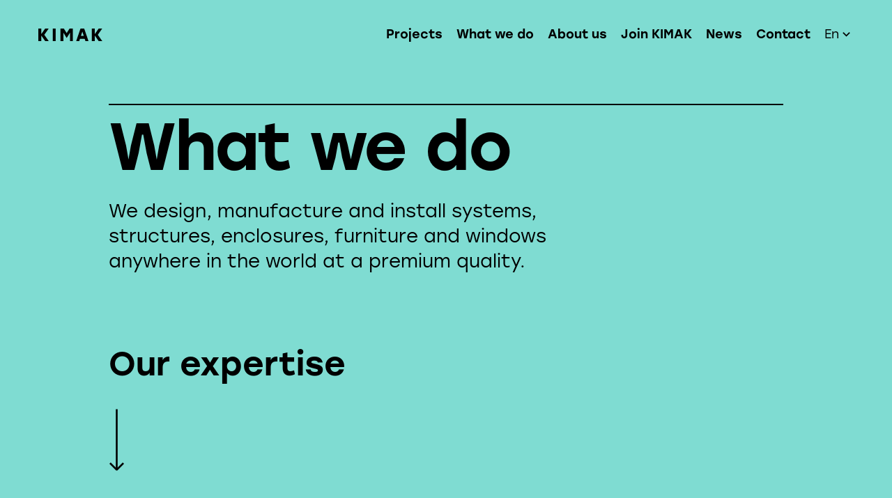

--- FILE ---
content_type: text/html; charset=UTF-8
request_url: https://www.kimak.com/en/work-areas
body_size: 6212
content:
<!DOCTYPE html>
<html lang="en">

<head>
            <script src="https://cc.cdn.civiccomputing.com/9/cookieControl-9.x.min.js"></script>
        <script>
            var config = {
                apiKey: 'bbc656ef8ad176267ad1613377ebe97440e19c7c',
                product: 'COMMUNITY',
                optionalCookies: [{
                        name: 'analytics',
                        label: 'Analíticas',
                        description: 'Las cookies estadísticas ayudan a los propietarios de páginas web a comprender cómo interactúan los visitantes con las páginas web reuniendo y proporcionando información de forma anónima.',
                        cookies: [
                            '_ga',
                            '_gid',
                            '_gat_gtag_UA_174183688_2',
                            '_gat_gtag_UA_174183688_3',
                        ],
                        recommendedState: true,
                        onAccept: function() {},
                        onRevoke: function() {}
                    },
                    {
                        name: 'contenidos',
                        label: 'Contenidos',
                        description: 'Las cookies de contenidos permiten al usuario visualizar correctamente ciertos contenidos de la web, como pueden ser los vídeos.',
                        cookies: [
                            '__Secure-3PAPISID',
                            '__Secure-3PSIDCC',
                            '__Secure-3PSID',
                            'APISID',
                            'CONSENT',
                            'CONSISTENCY',
                            'HSID',
                            'LOGIN_INFO',
                            'PREF',
                            'SAPISID',
                            'SIDCC',
                            'SID',
                            'SSID',
                            'ST-11ji1d',
                            'ST-140les2',
                            'ST-jpfj83',
                            'VISITOR_INFO1_LIVE',
                            'YSC'
                        ],
                        onAccept: function() {},
                        onRevoke: function() {}
                    },
                    //                    {
                    ////                        name: 'marketing',
                    ////                        label: 'Marketing',
                    ////                        description: 'Las cookies de marketing se utilizan para rastrear a los visitantes en las páginas web. La intención es mostrar anuncios relevantes y atractivos para el usuario individual, y por lo tanto, más valiosos para los editores y terceros anunciantes.',
                    ////                        cookies: [
                    ////                            '_fbp'
                    ////                        ],
                    ////                        recommendedState: true,
                    ////                        onAccept: function(){},
                    ////                        onRevoke: function(){}
                    //                    },
                    //                    {
                    //                        name: 'preferences',
                    //                        label: 'Preferences',
                    //                        description: '',
                    //                        cookies: [],
                    //                        onAccept: function(){},
                    //                        onRevoke: function(){}
                    //                    }
                ],

                position: 'RIGHT',
                theme: 'LIGHT',
                text: {
                    title: 'Política de cookies',
                    intro: 'Esta web emplea cookies propias y de terceros, puedes Gestionar tus preferencias en función de la finalidad de las cookies o Aceptar/Rechazar todas las cookies.',
                    acceptSettings: 'Aceptar todas',
                    rejectSettings: 'Rechazar todas',
                    necessaryTitle: 'Cookies necesarias',
                    necessaryDescription: 'Las cookies necesarias ayudan a hacer una página web utilizable activando funciones básicas como la navegación en la página y el acceso a áreas seguras de la página web. La página web no puede funcionar adecuadamente sin estas cookies.',
                },
                statement: {
                    name: 'Política de privacidad',

                },
            };

            CookieControl.load(config);
        </script>

        <!-- Google Tag Manager -->
        <script>
            (function(w, d, s, l, i) {
                w[l] = w[l] || [];
                w[l].push({
                    'gtm.start': new Date().getTime(),
                    event: 'gtm.js'
                });
                var f = d.getElementsByTagName(s)[0],
                    j = d.createElement(s),
                    dl = l != 'dataLayer' ? '&l=' + l : '';
                j.async = true;
                j.src =
                    'https://www.googletagmanager.com/gtm.js?id=' + i + dl;
                f.parentNode.insertBefore(j, f);
            })(window, document, 'script', 'dataLayer', 'GTM-WBX8QGG');
        </script>
        <!-- End Google Tag Manager -->
        <meta charset="utf-8" />
    <meta name="author" content="KIMAK" />
    <meta name="theme-color" content="#211915" />
    <meta name="viewport" content="width=device-width,initial-scale=1" />
        <meta name="description" content="We design, manufacture and install systems, structures, enclosures, furniture and shop windows anywhere in the world with a premium in quality." />
    <title>What we do | KIMAK</title>
    <link type="image/png" rel="icon" href="https://www.kimak.com/images/favicon.png" />
    <link rel="canonical" href="https://www.kimak.com/en/work-areas"/><link rel="alternate" hreflang="es" href="https://www.kimak.com/es/work-areas"/><link rel="alternate" hreflang="en" href="https://www.kimak.com/en/work-areas"/>                    <meta property="og:site_name" content="KIMAK" />
                    <meta property="og:url" content="https://www.kimak.com/en/work-areas" />
                    <meta property="og:locale" content="en_US" />
                    <meta property="og:title" content="What we do | KIMAK" />
                    <meta property="og:description" content="We design, manufacture and install systems, structures, enclosures, furniture and shop windows anywhere in the world with a premium in quality." />
                    <meta property="og:image" content="https://www.kimak.com/images/logoFB.jpg?t=2025051201" />
                    <meta name="twitter:card" content="summary_large_image" />
                            <meta name="twitter:title" content="What we do | KIMAK" />
                            <meta name="twitter:description" content="We design, manufacture and install systems, structures, enclosures, furniture and shop windows anywhere in the world with a premium in quality." />
                            <meta name="twitter:image" content="https://www.kimak.com/images/logoFB.jpg?t=2025051201" />
                            <meta name="twitter:image:alt" content="What we do | KIMAK" />
                <meta name="facebook-domain-verification" content="u1zgimyrk2wngrm6mi4pfwiku45qzz"/>
    <style>
        #preload {
            width: 100%;
            height: 100vh;
            display: -webkit-flex;
            display: flex;
            -webkit-justify-content: center;
            justify-content: center;
            -webkit-align-items: center;
            align-items: center;
            background-color: #fff;
            position: fixed;
            z-index: 100000;
            top: 0;
            left: 0
        }
    </style>
    <noscript>
        <style>
            #preload {
                display: none !important
            }
        </style>
    </noscript>
</head>

<body>
            <!-- Google Tag Manager (noscript) -->
        <noscript><iframe src="https://www.googletagmanager.com/ns.html?id=GTM-WBX8QGG" height="0" width="0" style="display:none;visibility:hidden"></iframe></noscript>
        <!-- End Google Tag Manager (noscript) -->
        <div id="preload">
        <div class="loader-wrap" role="progressbar">
            <svg class="loader-svg" viewBox="22 22 44 44">
                <circle class="loader-circle" cx="44" cy="44" r="20.2" fill="none" stroke-width="3.6"></circle>
            </svg>
        </div>
    </div>
    <header class="stickyHeader">
        <div class="container">
            <div class="flex">
                <a id="header-logo" href="https://www.kimak.com/en/" title="">
                    <img src="https://www.kimak.com/images/iconos/logo.svg" alt="KIMAK" />
                </a>
                                    <div id="header-menu"><div id="mainMenu"><div id="mainMenu-root" class="mainMenu-elem"><span class="mainMenu-link" onclick="mainMenu()" title="Menu"></span><div id="mainMenu-top"><div id="header-idiomas" class="dropdownMenu">
    <a class="dropdownMenu-toggle" href="javascript:dropdownMenu('header-idiomas')" title="" rel="nofollow">English</a>
    <div class="dropdownMenu-cont">
                <a href="https://www.kimak.com/es/work-areas" title="">Español</a>
            </div>
</div>
</div><div class="mainMenu-niv mainMenu-niv1"><nav><div id="mainMenu-projects" class="mainMenu-elem"><a class="mainMenu-link" href="https://www.kimak.com/en/projects" title="">Projects</a></div><div id="mainMenu-workareas" class="mainMenu-elem mainMenu-elem-act"><a class="mainMenu-link mainMenu-sub" href="https://www.kimak.com/en/work-areas" title="">What we do</a><div class="mainMenu-niv mainMenu-niv2"><nav><div id="mainMenu-workareas-cd" class="mainMenu-elem"><a class="mainMenu-link" href="https://www.kimak.com/en/work-areas/concept-design" title="">Concept Design</a></div><div id="mainMenu-workareas-sf" class="mainMenu-elem"><a class="mainMenu-link" href="https://www.kimak.com/en/work-areas/shop-fitting-and-store-design" title="">Shop Fitting & Store Design</a></div><div id="mainMenu-workareas-ss" class="mainMenu-elem"><a class="mainMenu-link" href="https://www.kimak.com/en/work-areas/system-and-structures" title="">Systems & Structures</a></div><div id="mainMenu-workareas-ic" class="mainMenu-elem"><a class="mainMenu-link" href="https://www.kimak.com/en/work-areas/industrial-cutting" title="">Metalfab</a></div><div id="mainMenu-workareas-gc" class="mainMenu-elem"><a class="mainMenu-link" href="https://www.kimak.com/en/work-areas/general-contractor" title="">General Contractor</a></div></nav></div></div><div id="mainMenu-aboutus" class="mainMenu-elem"><a class="mainMenu-link" href="https://www.kimak.com/en/about-us" title="">About us</a></div><div id="mainMenu-workwithus" class="mainMenu-elem"><a class="mainMenu-link" href="https://www.kimak.com/en/work-with-us" title="">Join KIMAK</a></div><div id="mainMenu-news" class="mainMenu-elem"><a class="mainMenu-link" href="https://www.kimak.com/en/news" title="">News</a></div><div id="mainMenu-contacto" class="mainMenu-elem"><a class="mainMenu-link" href="https://www.kimak.com/en/contact" title="">Contact</a></div></nav></div><div id="mainMenu-bottom">
<div id="header-contacto">
        <div>
        <a href="tel:+34981675507" title="" target="_blank" rel="nofollow">+34 981 675 507</a>
    </div>
        <div>
        <a class="text-underline" href="https://www.kimak.com/en/work-with-us" title="">Work with us</a>
    </div>
        <div>
        <a class="text-underline" href="mailto:hello@kimak.com" title="" target="_blank" rel="nofollow">hello@kimak.com</a>
    </div>
    </div>
<div id="header-redes">
        <a class="mdi mdi-linkedin" href="https://www.linkedin.com/company/kimak" title="" target="_blank" rel="nofollow"></a>
        <a class="mdi mdi-instagram" href="https://www.instagram.com/kimak_design/" title="" target="_blank" rel="nofollow"></a>
        <a class="mdi mdi-vimeo" href="https://vimeo.com/kimak" title="" target="_blank" rel="nofollow"></a>
    </div>
</div></div></div></div>
                    <div id="header-menu-lg">
                                                    <a href="https://www.kimak.com/en/projects" title="">
                                Projects                            </a>
                                                    <a href="https://www.kimak.com/en/work-areas" title="">
                                What we do                            </a>
                                                    <a href="https://www.kimak.com/en/about-us" title="">
                                About us                            </a>
                                                    <a href="https://www.kimak.com/en/work-with-us" title="">
                                Join KIMAK                            </a>
                                                    <a href="https://www.kimak.com/en/news" title="">
                                News                            </a>
                                                    <a href="https://www.kimak.com/en/contact" title="">
                                Contact                            </a>
                                            </div>
                                        <div id="header-idiomas-lg" class="dropdownMenu">
                        <a class="dropdownMenu-toggle" href="javascript:dropdownMenu('header-idiomas')" title="" rel="nofollow">en</a>
                        <div class="dropdownMenu-cont">
                                                        <a href="https://www.kimak.com/es/work-areas" title="">es</a>
                                                    </div>
                    </div>
                                                </div>
        </div>
            </header>

    
    <main>
        <section>
    <div id="blq-verde" class="blq blq-hero bgr-green">
        <div class="container">
            <div class="blq-cont">
                <div class="blq-top">
                    <h1 class="blq-tit">What we do</h1>
                </div>
                <p class="blq-des">We design, manufacture and install systems, structures, enclosures, furniture and windows anywhere in the world at a premium quality.</p>
                <a class="lnk-arrow-down" href="#workareas" title="" onclick="event.preventDefault();scrollToPos('#workareas')">Our expertise</a>
            </div>
        </div>
    </div>
    <div id="blq-gris" class="blq bgr-white">
        <div class="container">
            <div id="workareas" class="row">
                                <div class="col-sm-4 col-xs-6 duaLazy duaLazyBT">
                    <a href="https://www.kimak.com/en/work-areas/concept-design" title="">
                        <picture>
                            <img class="img-border img-responsive center-block" src="https://www.kimak.com/data/edicion/EDC-0060/_mini/cuadrado/kimak-1032.jpg?t=2025051201" alt=""/>                        </picture>
                        <h2 class="workareas-tit">Concept Design</h2>
                        <span class="workareas-lnk"><span></span></span>
                    </a>
                </div>
                                <div class="col-sm-4 col-xs-6 duaLazy duaLazyBT">
                    <a href="https://www.kimak.com/en/work-areas/shop-fitting-and-store-design" title="">
                        <picture>
                            <img class="img-border img-responsive center-block" src="https://www.kimak.com/data/edicion/EDC-0061/_mini/cuadrado/kimak-0437.jpg?t=2025051201" alt=""/>                        </picture>
                        <h2 class="workareas-tit">Shop Fitting & Store Design</h2>
                        <span class="workareas-lnk"><span></span></span>
                    </a>
                </div>
                                <div class="col-sm-4 col-xs-6 duaLazy duaLazyBT">
                    <a href="https://www.kimak.com/en/work-areas/system-and-structures" title="">
                        <picture>
                            <img class="img-border img-responsive center-block" src="https://www.kimak.com/data/edicion/EDC-0062/_mini/cuadrado/systems.jpg?t=2025051201" alt=""/>                        </picture>
                        <h2 class="workareas-tit">Systems & Structures</h2>
                        <span class="workareas-lnk"><span></span></span>
                    </a>
                </div>
                                <div class="col-sm-4 col-xs-6 duaLazy duaLazyBT">
                    <a href="https://www.kimak.com/en/work-areas/industrial-cutting" title="">
                        <picture>
                            <img class="img-border img-responsive center-block" src="https://www.kimak.com/data/edicion/EDC-0063/_mini/cuadrado/kimak-1494.png?t=2025051201" alt=""/>                        </picture>
                        <h2 class="workareas-tit">Metalfab</h2>
                        <span class="workareas-lnk"><span></span></span>
                    </a>
                </div>
                                <div class="col-sm-4 col-xs-6 duaLazy duaLazyBT">
                    <a href="https://www.kimak.com/en/work-areas/general-contractor" title="">
                        <picture>
                            <img class="img-border img-responsive center-block" src="https://www.kimak.com/data/edicion/EDC-0064/_mini/cuadrado/citanias-obras-constructora-0437-ok-low.jpg?t=2025051201" alt=""/>                        </picture>
                        <h2 class="workareas-tit">General Contractor</h2>
                        <span class="workareas-lnk"><span></span></span>
                    </a>
                </div>
                            </div>
            <div class="blq-cont blq-top">
                <p class="blq-sub">
                    <a class="lnk-arrow-down" href="#video" title="" onclick="event.preventDefault();scrollToPos('#video')">
                        We make it possible. We turn an idea into a real project thanks to our work process and team of experts who interpret, develop and carry out your ideas.                    </a>
                </p>
            </div>
        </div>
    </div>
    <div id="blq-azul" class="blq bgr-blue">
        <div class="container">
                        <div id="video" data-src="HtQolNnAWe0">
                <div id="video-cont" class="duaLazy duaLazyBT">
                    <div class="embed-responsive embed-responsive-16by9">
                        <iframe class="embed-responsive-item" src="https://www.youtube.com/embed/HtQolNnAWe0?modestbranding=1&showinfo=0&rel=0" allowfullscreen></iframe>                    </div>
                    <picture>
                        <img src="https://img.youtube.com/vi/HtQolNnAWe0/hqdefault.jpg" alt=""/>
                    </picture>
                </div>
            </div>
            <div class="blq-cont">
                <p>Tell us your ideas</p>
                <form id="formContactoworkareas" class="formContacto" data-id="workareas">
        <input type="hidden" id="asuntoContactoworkareas" name="asuntoContacto" value="workareas" />
    <fieldset>
        <div class="form-group">
            <input class="form-control" type="text" id="nombreContactoworkareas" name="nombreContacto" placeholder="Name*" />
        </div>
                <div class="form-group">
            <input class="form-control" type="text" id="emailContactoworkareas" name="emailContacto" placeholder="Email*" />
        </div>
        <div class="form-group">
            <textarea class="form-control" id="mensajeContactoworkareas" name="mensajeContacto" placeholder="Message*"></textarea>
        </div>
            </fieldset>
    <div class="form-group">
                    <div class="dua-checkbox "><label for="comunicacionesComercialesworkareas"><input type="checkbox" id="comunicacionesComercialesworkareas" name="comunicacionesComerciales" value="1"  />Yes, I would like to get commercial info</label></div>                <div class="dua-checkbox "><label for="condicionesContactoworkareas"><input type="checkbox" id="condicionesContactoworkareas" name="condicionesContacto" value="1"  /><span>I accept the <a class="text-underline" href="https://www.kimak.com/en/politica-de-privacidad" title="" target="_blank">privacy policy</a>*</span></label></div>    </div>
        <br />
    <a class="lnk-arrow-right" href="javascript:enviarContacto('workareas')" title="">Send</a>
</form>

            </div>
        </div>
    </div>
</section>

    </main>

    <footer>
        <div class="container">
            <div id="footer-top">
                <img src="https://www.kimak.com/images/iconos/isotipo-gray.svg" alt="" />
                <h4>Spaces that inspire</h4>
                                    <div id="footer-idiomas" class="dropdownMenu">
                        <a class="dropdownMenu-toggle" href="javascript:dropdownMenu('footer-idiomas')" title="" rel="nofollow">English</a>
                        <div class="dropdownMenu-cont">
                                                                <a href="https://www.kimak.com/es/work-areas" title="">Español</a>
                                                    </div>
                    </div>
                            </div>
            <div id="footer-middle">
                <div id="footer-blq1">
                    <p>
                        <strong>HQ</strong>
                        <br />
                        San Fernando 44<br />
15189, A Coruña<br />
Spain                    </p>
                                            <p>
                                                            <a href="tel:+34981675507" title="" target="_blank" rel="nofollow">+34 981 675 507</a>
                                <br />
                                                            <a class="text-underline" href="mailto:hello@kimak.com" title="" target="_blank" rel="nofollow">hello@kimak.com</a>
                                                    </p>
                                    </div>
                <div id="footer-blq2">
                                            <p>
                            <strong>Spain</strong>
                            <br />
                            Pinar 5<br />
28006, Madrid, Spain                                                    </p>
                                            <p>
                            <strong>USA</strong>
                            <br />
                            The Meadows 301, Rt. 17<br />
North Rutherford, NJ<br />
07070                                                    </p>
                                            <p>
                            <strong>Czech Republic</strong>
                            <br />
                            U Špejcharu 503, 252 67<br />
Tuchom&ecaron;&rcaron;ice, Czech Republic                                                    </p>
                                            <p>
                            <strong></strong>
                            <br />
                                                                                </p>
                                    </div>
                <div id="footer-blq2b">
                    <div id="footer-newsletter">
    <form id="formNewsletterfooter-newsletter" class="formNewsletter formNewsletter3" data-id='footer-newsletter'>
        <p>
            <strong>Newsletter</strong>
        </p>
        <fieldset>
            <div class="form-group">
                <input class="form-control" type="text" id="nombreNewsletterfooter-newsletter" name="nombreNewsletter" placeholder="Name"/>
            </div>
            <div class="form-group">
                <input class="form-control" type="text" id="emailNewsletterfooter-newsletter" name="emailNewsletter" placeholder="Email"/>
            </div>
        </fieldset>
        <div class="form-group">
            <div class="dua-checkbox "><label for="condicionesNewsletterfooter-newsletter"><input type="checkbox" id="condicionesNewsletterfooter-newsletter" name="condicionesNewsletter" value="1"  /><span>Accept <a class="lnk-white text-underline" href="javascript:mostrarCondiciones()" title="">Privacy policy</a></span></label></div>        </div>
        <a class="lnk-arrow-right" href="javascript:enviarNewsletter('footer-newsletter')" title="">Send</a>
    </form>
</div>

                </div>
                <div id="footer-blq3">
                                                <div>
                                <a href="https://www.kimak.com/en/projects" title="">Projects</a>
                            </div>
                                        <div>
                        <a href="https://www.kimak.com/en/work-areas" title="">What we do</a>
                    </div>
                    <div>
                        <a href="https://www.kimak.com/en/about-us" title="">About us</a>
                    </div>
                    <div>
                        <a href="https://www.kimak.com/en/work-with-us" title="">Join KIMAK</a>
                    </div>
                                                <div>
                                <a href="https://www.kimak.com/en/news" title="">News</a>
                            </div>
                                        <div>
                        <a href="https://www.kimak.com/en/contact" title="">Contact</a>
                    </div>
                </div>
                <div id="footer-blq4">
                    <div>
                        <a href="https://www.kimak.com/en/politica-de-privacidad" title="">Privacy Policy and Legal Notice</a>
                    </div>
                    <div>
                        <a href="https://www.kimak.com/en/politica-de-cookies" title="">Cookies Policy</a>
                    </div>
                    <div>
                        <a href="https://www.kimak.com/en/politica-de-seguridad-y-salud-en-el-trabajo" title="">Política de seguridad y salud en el trabajo</a>
                    </div>
                    <div>
                        <a href="https://www.kimak.com/en/politica-de-calidad-y-medioambiente" title="">Quality and Environmental Policy</a>
                    </div>
                    <div>
                        <a href="https://www.kimak.com/en/autodeclaracion-fsc" title="">FSC ™ Self Declaration</a>
                    </div>
                    <div>
                        <a href="https://www.kimak.com/en/politica-de-cadena-de-custodia-pefc" title="">PEFC/NIMF Chain of Custody Policy</a>
                    </div>
                </div>
                                    <div id="footer-blq5">
                                                    <div>
                                <a href="https://www.linkedin.com/company/kimak" title="" target="_blank" rel="nofollow">Linkedin</a>
                            </div>
                                                    <div>
                                <a href="https://www.instagram.com/kimak_design/" title="" target="_blank" rel="nofollow">Instagram</a>
                            </div>
                                                        <div>
                                <a href="https://vimeo.com/kimak" title="" target="_blank" rel="nofollow">Vimeo</a>
                            </div>
                                            </div>
                            </div>
            <div id="footer-reddot">
                <img class="img-responsive" src="https://www.kimak.com/images/iconos/gptw.png" alt="Great Place to Work"/>
                <img class="img-responsive" src="https://www.kimak.com/images/iconos/reddot.png" alt="reddot winner 2022"/>
                <div class="isos">
                    <a href="https://www.kimak.com/docs/certificados/CERTIFICADO_ISO_9001.pdf" target="_blank">
                        <img class="img-responsive" src="https://www.kimak.com/images/iconos/iso-9001.png" alt="iso 9001"/>
                    </a>
                    <a href="https://www.kimak.com/docs/certificados/CERTIFICADO_ISO_14001.pdf" target="_blank">
                        <img class="img-responsive" src="https://www.kimak.com/images/iconos/iso-14001.png" alt="iso 14001"/>
                    </a>
                    <a href="https://www.kimak.com/docs/certificados/CERTIFICADO_ISO_45001.pdf" target="_blank">
                        <img class="img-responsive" src="https://www.kimak.com/images/iconos/iso-45001.png" alt="iso 45001"/>
                    </a>
                </div>
            </div>
        </div>
        <div id="footer-bottom">
            <div class="container">
                ©KIMAK. All rights reserved
            </div>
        </div>
            </footer>

    <button id="scroll-up" onclick="scrollToPos('html')">↑</button>

    
    <input type="hidden" id="idPagina" name="idPagina" value="workareas" />
    <input type="hidden" id="url" name="url" value="https://www.kimak.com/en/" />
    <input type="hidden" id="urlSinIdioma" name="urlSinIdioma" value="https://www.kimak.com/" />
    <input type="hidden" id="controladorActual" name="controladorActual" value="estaticasFront" />

    <link type="text/css" rel="stylesheet" href="//use.typekit.net/bdx5bav.css" /><link type="text/css" rel="stylesheet" href="//cdn.materialdesignicons.com/4.7.95/css/materialdesignicons.min.css" /><link type="text/css" rel="stylesheet" href="https://www.kimak.com/assets/min/2025051201/css/front.min.css?t=2025051201" /><link type="text/css" rel="stylesheet" href="https://www.kimak.com/css/estaticasFront/workareas.css?t=2025051201" /><script src="https://www.kimak.com/assets/min/2025051201/js/front.min.js?t=2025051201"></script><script src="https://www.kimak.com/assets/min/2025051201/js/dc_modulos/admin/contactoFront/contacto.min.js"></script><script src="https://www.kimak.com/assets/min/2025051201/js/estaticasFront/workareas.min.js"></script><script src="https://www.kimak.com/assets/min/2025051201/js/dc_modulos/admin/newsletterFront/newsletter.min.js"></script><script src="https://www.kimak.com/scripts/comun/2025051201.js"></script>
    
    
            <script async src="https://www.googletagmanager.com/gtag/js?id=UA-174183688-3"></script>
        <script>
            window.dataLayer = window.dataLayer || [];

            function gtag() {
                dataLayer.push(arguments);
            }
            gtag('js', new Date());

            gtag('config', 'UA-174183688-3');
        </script>
    
    <script type="application/ld+json">{"@context":"http:\/\/schema.org","@type":"WebSite","name":"KIMAK","alternateName":"inicio_des","url":"https:\/\/www.kimak.com\/"}</script>
    <!-- Chatra {literal} -->
    <script>
        window.ChatraSetup = {
            colors: {
                buttonText: '#000000',
                /* color del texto del botón de chat */
                buttonBg: '#fa6a17' /* color de fondo del botón de chat */
            }
        };
        (function(d, w, c) {
            w.ChatraID = 'WPppfxL6dWiwo4kzM';
            var s = d.createElement('script');
            w[c] = w[c] || function() {
                (w[c].q = w[c].q || []).push(arguments);
            };
            s.async = true;
            s.src = 'https://call.chatra.io/chatra.js';
            if (d.head) d.head.appendChild(s);
        })(document, window, 'Chatra');
    </script>
    <!-- /Chatra {/literal} -->
</body>

</html>

--- FILE ---
content_type: text/css
request_url: https://www.kimak.com/css/estaticasFront/workareas.css?t=2025051201
body_size: 987
content:
#blq-gris #workareas a {
    color: var(--gray1);
    position: relative;
    display: block;
    transition: color 0.2s;
}
#blq-gris #workareas a:before {
    content: '';
    width: 100%;
    height: 100%;
    background-color: var(--black);
    opacity: 0.6;
    position: absolute;
    top: 0;
    left: 0;
    transition: opacity 0.2s;
}
#blq-gris #workareas a:hover {
    color: var(--corp);
}
#blq-gris #workareas a:hover:before {
    opacity: 1;
}
#blq-gris #workareas .workareas-tit,
#blq-gris #workareas .workareas-lnk {
    position: absolute;
    left: 0;
}
#blq-gris #workareas .workareas-tit {
    top: 0;
}
#blq-gris #workareas .workareas-lnk {
    bottom: 0;
    display: -webkit-inline-flex;
    display: inline-flex;
    -webkit-align-items: center;
    align-items: center;
}
#blq-gris #workareas .workareas-lnk:before,
#blq-gris #workareas .workareas-lnk:after {
    content: '';
    background-size: contain;
    background-repeat: no-repeat;
    background-position: center;
    opacity: 0;
    transition: opacity 0.2s;
}
#blq-gris #workareas .workareas-lnk:before {
    background-image: url('../../images/iconos/lnk-esp-before-corp.svg');
}
#blq-gris #workareas .workareas-lnk:after {
    background-image: url('../../images/iconos/lnk-esp-after-corp.svg');
}
#blq-gris #workareas a:focus .workareas-lnk:before,
#blq-gris #workareas a:focus .workareas-lnk:after,
.desktop #blq-gris #workareas a:hover .workareas-lnk:before,
.desktop #blq-gris #workareas a:hover .workareas-lnk:after {
    opacity: 1;
    transition: opacity 0.2s 0.2s;
}
#blq-gris #workareas .workareas-lnk span {
    background-image: url('../../images/iconos/arrow-right-thin-gray.svg');
    background-repeat: no-repeat;
    background-position: left center;
    position: absolute;
    transition: background-position 0.2s 0.2s, opacity 0.2s;
}
#blq-gris #workareas a:focus .workareas-lnk span,
.desktop #blq-gris #workareas a:hover .workareas-lnk span {
    background-position: center;
    /*opacity: 0;*/
    transition: background-position 0.2s, opacity 0.2s 0.2s;
}

#blq-azul .blq-cont p {
    font-weight: 500;
    line-height: 1.1;
}

#blq-azul #video #video-cont {
    position: relative;
}
#blq-azul #video picture {
    width: 100%;
    height: 100%;
    background-color: var(--blak);
    cursor: pointer;
    position: absolute;
    z-index: 5;
    top: 0;
    left: 0;
    display: none;
}
#blq-azul #video picture:before {
    content: '';
    position: absolute;
    top: 50%;
    left: 50%;
    transform: translate(-50%,-50%);
}
#blq-azul #video picture img {
    width: 100%;
    height: 100%;
    object-fit: cover;
    object-position: center;
}

#blq-azul .blq-cont #clausulas-contacto ul {
    padding-left: 4rem;
    margin-left: 0;
}
#blq-azul .blq-cont #clausulas-contacto ul li {    
    margin-bottom: 2.5rem;
}

@media (min-width: 768px) {
    #blq-gris {
        padding-bottom: 162.5rem;
    }
    #blq-gris #workareas {
        margin-top: -37.5rem;
        margin-bottom: 50rem;
        margin-left: -0.75rem;
        margin-right: -0.75rem;
    }
    #blq-gris #workareas > div {
        padding: 0.75rem;
    }
    #blq-gris #workareas .duaLazyOn:nth-child(3n + 1) {
        transition-delay: 0.2s;
    }
    #blq-gris #workareas .duaLazyOn:nth-child(3n + 2) {
        transition-delay: 0.4s;
    }
    #blq-gris #workareas .duaLazyOn:nth-child(3n + 3) {
        transition-delay: 0.6s;
    }
    #blq-gris #workareas .workareas-tit,
    #blq-gris #workareas .workareas-lnk {
        padding: 9rem 12rem;
    }
    #blq-gris #workareas .workareas-tit {
        font-size: 12.5rem;
        letter-spacing: -0.25rem;
        line-height: 1;
    }
    #blq-gris #workareas .workareas-lnk:before {
        width: 9rem;
        height: 9rem;
    }
    #blq-gris #workareas .workareas-lnk:after {
        width: 10rem;
        height: 10rem;
        margin-left: 2rem;
    }
    #blq-gris #workareas .workareas-lnk span {
        width: 21rem;
        height: 10rem;
        background-size: 13rem auto;
    }
    #blq-gris .blq-top > *:first-child {
        padding-top: 6rem;
    }
    
    #blq-azul {
        padding-bottom: 37.5rem;
    }
    #blq-azul #video {
        margin-top: -150rem;
        margin-bottom: 34rem;
    }
    #blq-azul #video picture:before {
        width: 19.5rem;
        height: 22.5rem;
        border-left: 19.5rem solid var(--black);
        border-top: 11.25rem solid transparent;
        border-bottom: 11.25rem solid transparent;
    }
    #blq-azul .blq-cont p {
        width: 165rem;
        margin-bottom: 20rem;
        font-size: 19rem;
        letter-spacing: -0.25rem;
    }
    #blq-azul .blq-cont #clausulas-contacto p {
        width: auto;
        margin-bottom: 2.5rem;
        font-size: 5rem;
    }
}
@media (max-width: 767px) {
    #blq-gris {
        padding-bottom: 35rem;
    }
    #blq-gris #workareas {
        margin-top: -12.5rem;
        margin-bottom: 12.5rem;
        margin-left: -0.5rem;
        margin-right: -0.5rem;
    }
    #blq-gris #workareas > div {
        padding: 0.5rem;
    }
    #blq-gris #workareas .workareas-tit,
    #blq-gris #workareas .workareas-lnk {
        padding: 3rem;
    }
    #blq-gris #workareas .workareas-tit {
        font-size: 5rem;
        line-height: 1.1;
    }
    #blq-gris #workareas .workareas-lnk:before {
        width: 4.5rem;
        height: 4.5rem;
    }
    #blq-gris #workareas .workareas-lnk:after {
        width: 5rem;
        height: 5rem;
        margin-left: 1rem;
    }
    #blq-gris #workareas .workareas-lnk span {
        width: 10.5rem;
        height: 5rem;
        background-size: 6.5rem auto;
    }
    #blq-gris .blq-top > *:first-child {
        padding-top: 3rem;
    }
    
    #blq-azul {
        padding-bottom: 11rem;
    }
    #blq-azul #video {
        margin-top: -28.5rem;
        margin-bottom: 11rem;
    }
    #blq-azul #video picture:before {
        width: 7.5rem;
        height: 8.5rem;
        border-left: 7.5rem solid var(--black);
        border-top: 4.25rem solid transparent;
        border-bottom: 4.25rem solid transparent;
    }
    #blq-azul .blq-cont {
        margin-left: 0;
        margin-right: 0;
    }
    #blq-azul .blq-cont p {
        margin-bottom: 11rem;
        font-size: 7.5rem;
    }
    #blq-azul .blq-cont #clausulas-contacto p {       
        margin-bottom: 2.5rem;
        font-size: 4.5rem;
    }
}

--- FILE ---
content_type: image/svg+xml
request_url: https://www.kimak.com/images/iconos/lnk-esp-after-corp.svg
body_size: 89
content:
<svg xmlns="http://www.w3.org/2000/svg" width="49.962" height="50" viewBox="0 0 49.962 50" fill="#fa6a17">
    <path d="M49.962 25A25 25 0 0 1 0 26.359h26.687L15.098 37.948l1.978 1.979 13.568-13.568h.01v-2.8h-.09L17.077 10.077l-1.978 1.979 11.509 11.509H.008a25 25 0 0 1 49.956 1.439z"/>
</svg>


--- FILE ---
content_type: image/svg+xml
request_url: https://www.kimak.com/images/iconos/arrow-right-thin-gray.svg
body_size: 228
content:
<svg xmlns="http://www.w3.org/2000/svg" width="51.575" height="23.873" viewBox="0 0 51.575 23.873">
    <g id="Flecha-fina" transform="translate(-119.236 -1449.136)">
        <g id="Grupo_24" data-name="Grupo 24" transform="translate(119.736 1460.969)">
            <path id="Línea_2" fill="none" stroke="#e6e6e6" stroke-miterlimit="10" stroke-width="2px" d="M0 0L49.593 0" data-name="Línea 2" transform="translate(-.5)"/>
        </g>
        <path id="Trazado_118" fill="none" stroke="#e6e6e6" stroke-linejoin="bevel" stroke-miterlimit="10" stroke-width="2px" d="M53.762 45.337L65 34 53.762 22.878" data-name="Trazado 118" transform="translate(105.1 1426.969)"/>
    </g>
</svg>


--- FILE ---
content_type: image/svg+xml
request_url: https://www.kimak.com/images/iconos/logo.svg
body_size: 298
content:
<svg xmlns="http://www.w3.org/2000/svg" width="105.003" height="20" viewBox="0 0 105.003 20">
    <g>
        <path d="M243.681 272.852l-7.717-10.347 7.2-9.653h-5.778l-6.473 8.81v-8.81h-4.7v20h4.7V263.5l6.906 9.357z" data-name="Trazado 1872" transform="translate(-226.207 -252.852)"/>
        <path d="M0 0H4.703V20H0z" data-name="Rectángulo 1933" transform="translate(-226.207 -252.852) translate(249.852 252.852)"/>
        <path d="M282.678 272.852v-20h-5.414l-4.673 7.009-4.673-7.009h-5.414v20h4.7v-13.573l5.207 7.945h.352l5.207-7.945v13.574z" data-name="Trazado 1873" transform="translate(-226.207 -252.852)"/>
        <path d="M302.055 268.667l1.443 4.185h4.978l-7.257-20h-6.033l-7.258 20h4.978l1.443-4.185zm-3.853-11.179l2.307 6.707h-4.614z" data-name="Trazado 1874" transform="translate(-226.207 -252.852)"/>
        <path d="M331.21 272.852l-7.717-10.347 7.2-9.653h-5.778l-6.473 8.81v-8.81h-4.7v20h4.7V263.5l6.906 9.357z" data-name="Trazado 1875" transform="translate(-226.207 -252.852)"/>
    </g>
</svg>


--- FILE ---
content_type: application/javascript
request_url: https://www.kimak.com/assets/min/2025051201/js/dc_modulos/admin/contactoFront/contacto.min.js
body_size: 347
content:
$(document).ready(function(){$('.formContacto').each(function(){inicializarFormContacto($(this).data('id'))});onDcPopupShow(function(){$('.formContacto').each(function(){inicializarFormContacto($(this).data('id'))})})});function inicializarFormContacto(id){restringirTextoInput('#telefonoContacto'+id,'+ 0123456789');change_captcha('captcha'+id,'codigoCaptcha'+id);$('#formContacto'+id).validate({rules:{nombreContacto:{required:!0,minlength:3,maxlength:50},emailContacto:{required:!0,email:!0},telefonoContacto:{validTelefono:!0},mensajeContacto:{required:!0,minlength:3,maxlength:2000},codigoCaptcha:{required:!0},condicionesContacto:{required:!0}},messages:{condicionesContacto:lang('dc_aceptarCondiciones')}})};function enviarContacto(identificador){var form=$('#formContacto'+identificador);if(form.valid()&&compruebaCaptcha('codigoCaptcha'+identificador)){var url=$('#url').val();$.ajax({url:url+'admin/contactoFront/ajaxEnviarContacto',type:'post',data:form.serialize(),success:function(r){if(r.code=='OK'){dcAlert(lang('contacto_mensajeEnviadoOk_js'),function(){location.reload()})}}})}}

--- FILE ---
content_type: image/svg+xml
request_url: https://www.kimak.com/images/iconos/isotipo-gray.svg
body_size: 220
content:
<svg xmlns="http://www.w3.org/2000/svg" id="prefix__Icon-recurso-caamano-blanco" width="93" height="93.001" viewBox="0 0 93 93.001">
    <defs>
        <style>
            .prefix__cls-1{fill:#e6e6e6}
        </style>
    </defs>
    <path id="prefix__Trazado_1471" d="M186.062 159.122v21.639h-21.641a18.6 18.6 0 1 0 21.641-21.639z" class="prefix__cls-1" data-name="Trazado 1471" transform="translate(-108.315 -103.016)"/>
    <path id="prefix__Trazado_1472" d="M101.13 180.761v-21.639a18.6 18.6 0 1 0 21.639 21.639z" class="prefix__cls-1" data-name="Trazado 1472" transform="translate(-85.874 -103.016)"/>
    <path id="prefix__Trazado_1473" d="M101.13 95.83h21.639a18.6 18.6 0 1 0-21.639 21.639z" class="prefix__cls-1" data-name="Trazado 1473" transform="translate(-85.874 -80.575)"/>
</svg>


--- FILE ---
content_type: application/javascript
request_url: https://www.kimak.com/assets/min/2025051201/js/dc_modulos/admin/newsletterFront/newsletter.min.js
body_size: 311
content:
$(document).ready(function(){$('.formNewsletter').each(function(){inicializarFormNewsletter($(this).data('id'))});onDcPopupShow(function(){$('.formNewsletter').each(function(){inicializarFormNewsletter($(this).data('id'))})})});function inicializarFormNewsletter(id){change_captcha('captcha'+id,'codigoCaptcha'+id);$('#formNewsletter'+id).validate({rules:{nombreNewsletter:{maxlength:50},emailNewsletter:{required:!0,email:!0},codigoCaptcha:{required:!0},condicionesNewsletter:{required:!0}},messages:{condicionesNewsletter:lang('dc_aceptarCondiciones')}})};function enviarNewsletter(identificador){var form=$('#formNewsletter'+identificador);if(form.valid()&&compruebaCaptcha('codigoCaptcha'+identificador)){var url=$('#url').val();$.ajax({url:url+'admin/newsletterFront/ajaxEnviarNewsletter',type:'post',data:form.serialize(),success:function(r){if(r.code=='OK'){dcAlert(lang('contacto_newsletterEnviadoOk_js'),function(){location.reload()})}}})}}

--- FILE ---
content_type: image/svg+xml
request_url: https://www.kimak.com/images/iconos/lnk-esp-before-corp.svg
body_size: 30
content:
<svg xmlns="http://www.w3.org/2000/svg" width="44.339" height="44.339" viewBox="0 0 44.339 44.339" fill="#fa6a17">
    <path d="M44.339 20.896h-22.62v2.8h22.62V44.34H0V0h44.339z"/>
</svg>


--- FILE ---
content_type: application/javascript
request_url: https://www.kimak.com/assets/min/2025051201/js/estaticasFront/workareas.min.js
body_size: 543
content:
$(document).ready(function(){var video=$('#video');if(video.find('iframe').attr('src').indexOf('youtube.com')){video.find('picture').show();video.find('iframe').remove();video.find('.embed-responsive').append('<div id="video-block"></div>');iniciarVideo(video.data('src'))}
$(window).scroll(scrollWorkareasHandler)});$(window).on('load',function(){revisarTamanos();scrollWorkareasHandler()});function revisarTamanos(){$('#workareas a').each(function(){while($(this).height()<$(this).find('.workareas-tit').prop('scrollHeight')||$(this).width()<$(this).find('.workareas-tit').prop('scrollWidth')){var fontSize=parseInt($(this).find('.workareas-tit').css('font-size'))-1;$(this).find('.workareas-tit').css('font-size',fontSize);if(fontSize<=0){break}}})}
function scrollWorkareasHandler(){var scrollAct=$(window).scrollTop();var dif=4*window.innerHeight/5;var verdeTrigger=$('#blq-verde .blq-top').offset().top-dif;var grisTrigger=$('#blq-gris .blq-top').offset().top-dif;if(scrollAct>verdeTrigger){$('#blq-verde .blq-top').addClass('blq-top-act')}
if(scrollAct>grisTrigger){$('#blq-gris .blq-top').addClass('blq-top-act')}}
function iniciarVideo(idVideo){var tag=document.createElement('script');tag.src="https://www.youtube.com/iframe_api";var firstScriptTag=document.getElementsByTagName('script')[0];firstScriptTag.parentNode.insertBefore(tag,firstScriptTag);window.onYouTubeIframeAPIReady=function(){player=new YT.Player('video-block',{videoId:idVideo,playerVars:{'autoplay':0,'controls':0,'fs':0,'mute':0,'modestbranding':1,'rel':0,'showinfo':0,'autohide':1},events:{'onReady':function(e){var video=e.target;$('#video').find('picture').click(function(){$(this).fadeOut(400);video.playVideo()})}},})}}

--- FILE ---
content_type: application/javascript
request_url: https://www.kimak.com/scripts/comun/2025051201.js
body_size: 7521
content:
$.extend({lang:{dc_abrir:'Abrir',dc_accede:'Accede',dc_acceder:'Acceder',dc_acceso:'Acceso',dc_accesos:'Accesos',dc_accionesLote:'Acciones en lote',dc_aceptada:'Aceptada',dc_aceptado:'Aceptado',dc_aceptar:'Aceptar',dc_activar:'Activar',dc_activo:'Activo',dc_activos:'Activos',dc_activa:'Activa',dc_activas:'Activas',dc_actual:'Actual',dc_actuales:'Actuales',dc_actualizada:'Actualizada',dc_actualizado:'Actualizado',dc_actualizar:'Actualizar',dc_adelante:'Adelante',dc_adjuntar:'Adjuntar',dc_adjunto:'Adjunto',dc_adjuntos:'Adjuntos',dc_administrador:'Administrador',dc_administrado:'Administrado',dc_administrar:'Administrar',dc_agenteWeb:'Agente Web',dc_algo:'Algo',dc_alias:'Alias',dc_ampliar:'Ampliar',dc_anadir:'Añadir',dc_anterior:'Anterior',dc_antes:'Antes',dc_anulada:'Anulada',dc_anuladas:'Anuladas',dc_anulado:'Anulado',dc_anulados:'Anulados',dc_anular:'Anular',dc_apellidos:'Apellidos',dc_aplicar:'Aplicar',dc_apodo:'Apodo',dc_archivo:'Archivo',dc_archivos:'Archivos',dc_area:'Área',dc_asunto:'Asunto',dc_atras:'Atrás',dc_autogenerar:'Autogenerar',dc_autor:'Autor',dc_avisos:'Avisos',dc_ayuda:'Ayuda',dc_ayuntamiento:'Ayuntamiento',dc_borrar:'Borrar',dc_borrador:'Borrador',dc_borradores:'Borradores',dc_buscador:'Buscador',dc_buscar:'Buscar',dc_caducidad:'Caducidad',dc_calle:'Calle',dc_cancelada:'Cancelada',dc_cancelado:'Cancelado',dc_cancelar:'Cancelar',dc_caracter:'Caracter',dc_caracteres:'Caracteres',dc_caracteristica:'Característica',dc_caracteristicas:'Características',dc_carpeta:'Carpeta',dc_carpetas:'Carpetas',dc_categoria:'Categoría',dc_categoriaOtras:'Otras categorías',dc_categoriaPrincipal:'Categoría principal',dc_categorias:'Categorías',dc_cerrada:'Cerrada',dc_cerrado:'Cerrado',dc_cerrar:'Cerrar',dc_cif:'CIF',dc_cliente:'Cliente',dc_clientes:'Clientes',dc_color:'Color',dc_cuenta:'Cuenta',dc_cuentas:'Cuentas',dc_codigo:'Código',dc_columna:'Columna',dc_columnas:'Columnas',dc_comentar:'Comentar',dc_comentario:'Comentario',dc_comentarios:'Comentarios',dc_compartir:'Compartir',dc_completo:'Completo',dc_completa:'Completa',dc_compra:'Compra',dc_compras:'Compras',dc_comunidadAutonoma:'Comunidad Autónoma',dc_confirmada:'Confirmada',dc_confirmadas:'Confirmadas',dc_confirmado:'Confirmado',dc_confirmados:'Confirmados',dc_consulta:'Consulta',dc_contenido:'Contenido',dc_continuar:'Continuar',dc_corregir:'Corregir',dc_cp:'Código Postal',dc_dato:'Dato',dc_datos:'Datos',dc_desactivada:'Desactivada',dc_desactivado:'Desactivado',dc_desactivar:'Desactivar',dc_descargada:'Descargada',dc_descargado:'Descargado',dc_descargar:'Descargar',dc_descartar:'Descartar',dc_descripcion:'Descripción',dc_desde:'Desde',dc_despues:'Después',dc_destacada:'Destacada',dc_destacadas:'Destacadas',dc_destacado:'Destacado',dc_destacados:'Destacados',dc_destacar:'Destacar',dc_direccion:'Dirección',dc_direcciones:'Direcciones',dc_directorio:'Directorio',dc_directorios:'Directorios',dc_dividir:'Dividir',dc_duracion:'Duración',dc_editado:'Editado',dc_editar:'Editar',dc_editable:'Editable',dc_elemento:'Elemento',dc_elementos:'Elementos',dc_eliminada:'Eliminada',dc_eliminado:'Eliminado',dc_eliminar:'Eliminar',dc_email:'Email',dc_emailDestinatario:'Email destinatario',dc_emailRemitente:'Email del remitente',dc_enlace:'Enlace',dc_entorno:'Entorno',dc_entrar:'Entrar',dc_enviada:'Enviada',dc_enviado:'Enviado',dc_enviar:'Enviar',dc_enviarEmailActivacion:'Enviar email activación',dc_enviarForm:'Enviar',dc_estado:'Estado',dc_estados:'Estados',dc_etiqueta:'Etiqueta',dc_etiquetas:'Etiquetas',dc_extracto:'Extracto',dc_fallida:'Fallida',dc_fallidas:'Fallidas',dc_fallido:'Fallido',dc_fallidos:'Fallidos',dc_fecha:'Fecha',dc_fechas:'Fechas',dc_fichero:'Fichero',dc_ficheros:'Ficheros',dc_fila:'Fila',dc_filas:'Filas',dc_filtrar_resultados:'Filtrar resultados',dc_filtros:'Filtros',dc_fin:'Fin',dc_final:'Final',dc_finalizado:'Finalizado',dc_finalizada:'Finalizada',dc_guardada:'Guardada',dc_guardado:'Guardado',dc_guardar:'Guardar',dc_guardarPermanecer:'Guardar y permanecer',dc_guardarSalir:'Guardar y salir',dc_guardarSinNotificar:'Guardar sin notificar',dc_hasta:'Hasta',dc_historico:'Histórico',dc_hombre:'Hombre',dc_hola:'Hola',dc_hora:'Hora',dc_host:'Host',dc_id:'Identificador',dc_identificador:'Identificador',dc_idioma:'Idioma',dc_ip:'Ip',dc_imagen:'Imagen',dc_imagenes:'Imágenes',dc_inactiva:'Inactiva',dc_inactivo:'Inactivo',dc_informacion:'Información',dc_inicio:'Inicio',dc_item:'Item',dc_localidad:'Localidad',dc_login:'Login',dc_logEmails:'Logs Email',dc_logout:'Logout',dc_marca:'Marca',dc_masLeidas:'Más leídas',dc_masLeidos:'Más leídos',dc_mensaje:'Mensaje',dc_menu:'Menú',dc_migrar:'Migrar',dc_modelo:'Modelo',dc_modo:'Modo',dc_modos:'Modos',dc_modalidad:'Modalidad',dc_modalidades:'Modalidades',dc_mostrar:'Mostrar',dc_mujer:'Mujer',dc_multimedia:'Multimedia',dc_multiplicar:'Multiplicar',dc_nada:'Nada',dc_negativa:'Negativa',dc_negativas:'Negativas',dc_negativo:'Negativo',dc_negativos:'Negativos',dc_nie:'NIE',dc_nif:'NIF',dc_ninguna:'Ninguna',dc_ninguno:'Ninguno',dc_no:'No',dc_noDestacada:'No destacada',dc_nombre:'Nombre',dc_nombreDestinatario:'Nombre del destinatario',dc_numero:'Número',dc_nunca:'Nunca',dc_observacion:'Observación',dc_observaciones:'Observaciones',dc_oculta:'Oculta',dc_ocultas:'Ocultas',dc_oculto:'Oculto',dc_ocultos:'Ocultos',dc_ocultar:'Ocultar',dc_opcion:'Opción',dc_opciones:'Opciones',dc_operacion:'Operación',dc_operaciones:'Operaciones',dc_orden:'Orden',dc_pagina:'Página',dc_paginas:'Páginas',dc_pais:'País',dc_password:'Contraseña',dc_parametro:'Parámetro',dc_parametros:'Parámetros',dc_pendiente:'Pendiente',dc_pendientes:'Pendientes',dc_permisos:'Permisos',dc_planta:'Planta',dc_poblacion:'Población',dc_portal:'Portal',dc_posicion:'Posición',dc_posiciones:'Posiciones',dc_positiva:'Positiva',dc_positivas:'Positivas',dc_positivo:'Positivo',dc_positivos:'Positivos',dc_precio:'Precio',dc_precios:'Precios',dc_preferencia:'Preferencia',dc_preferencias:'Preferencias',dc_previsualizar:'Previsualizar',dc_producto:'Producto',dc_productos:'Productos',dc_programada:'Programada',dc_programado:'Programado',dc_programados:'Programados',dc_provincia:'Provincia',dc_publicada:'Publicada',dc_publicadas:'Publicadas',dc_publicado:'Publicado',dc_publicados:'Publicados',dc_publicar:'Publicar',dc_puerta:'Puerta',dc_puerto:'Puerto',dc_quitar:'Quitar',dc_raiz:'Raíz',dc_recargar:'Recargar',dc_reciente:'Reciente',dc_recientes:'Recientes',dc_recomendada:'Recomendada',dc_recomendadas:'Recomendadas',dc_recomendado:'Recomendado',dc_recomendados:'Recomendados',dc_recuerdame:'Recordarme en este equipo',dc_registrada:'Registrada',dc_registrado:'Registrado',dc_registrar:'Registrar',dc_registrate:'Regístrate',dc_registro:'Registro',dc_restar:'Restar',dc_resto:'Resto',dc_resumen:'Resumen',dc_rol:'Rol',dc_roles:'Roles',dc_salir:'Salir',dc_satisfactoria:'Satisfactoria',dc_satisfactorias:'Satisfactorias',dc_satisfactorio:'Satisfactorio',dc_satisfactorios:'Satisfactorios',dc_si:'Sí',dc_siempre:'Siempre',dc_siguiente:'Siguiente',dc_seleccionada:'Seleccionada',dc_seleccionado:'Seleccionado',dc_seleccionar:'Seleccionar',dc_sexo:'Sexo',dc_smtpSecure:'SMTP Secure',dc_solicitada:'Solicitada',dc_solicitado:'Solicitado',dc_solicitar:'Solicitar',dc_subcategoria:'Subcategoría',dc_subir:'Subir',dc_subtitulo:'Subtítulo',dc_sumar:'Sumar',dc_ubicacion1:'Continente',dc_ubicacion2:'País',dc_ubicacion3:'CCAA / Región',dc_ubicacion4:'Provincia / Estado',dc_ubicacion5:'Ayuntamiento',dc_tabla:'Tabla',dc_tablas:'Tablas',dc_tamano:'Tamaño',dc_tamanos:'Tamaños',dc_tarjeta:'Tarjeta',dc_tarjetas:'Tarjetas',dc_telefono:'Teléfono',dc_texto:'Texto',dc_tipo:'Tipo',dc_tipos:'Tipos',dc_titulo:'Título',dc_toda:'Toda',dc_todas:'Todas',dc_todo:'Todo',dc_todos:'Todos',dc_total:'Total',dc_totales:'Totales',dc_ubicacion:'Ubicación',dc_ultimoAcceso:'Último acceso',dc_unidad:'Unidad',dc_unidades:'Unidades',dc_url:'URL',dc_usuario:'Usuario',dc_usuarios:'Usuarios',dc_valor:'Valor',dc_valores:'Valores',dc_venta:'Venta',dc_ventas:'Ventas',dc_ver:'Ver',dc_video:'Vídeo',dc_videos:'Vídeos',dc_visita:'Visita',dc_visitas:'Visitas',dc_volver:'Volver',dc_zona:'Zona',dc_zoom:'Zoom',dc_activarSeleccionados:'Activar seleccionados',dc_apellidosUsuario:'Apellidos usuario',dc_captcha:'Código de verificación',dc_cargando:'Cargando...',dc_compartirEn:'Compartir en',dc_configuracionGeneral:'Configuración general',dc_configurar:'Configurar',dc_confirmarEliminarMultiple_js:'Vas a eliminar %s elementos del sistema. ¿Estás seguro?',dc_confirmarEliminarVideo_js:'Vas a eliminar un vídeo del sistema. ¿Estás seguro?',dc_confirmarEliminarImagen_js:'Vas a eliminar una imagen del sistema. ¿Estás seguro?',dc_confirmarEliminarAdjunto_js:'Vas a eliminar un adjunto del sistema. ¿Estás seguro?',dc_confirmarEliminarPostsMultiple_js:'Vas a eliminar todos los elementos seleccionados. Esta acción no se puede deshacer. ¿Estás seguro?',dc_confirmarEliminarSeleccionadosMultiples_js:'Vas a eliminar todos los elementos seleccionados. Esta acción no se puede deshacer. ¿Estás seguro?',dc_aceptarCondiciones:'Debes aceptar las condiciones',dc_confirmarCerrarSesion:'¿Deseas cerrar la sesión actual?',dc_debesSeleccionarUnElemento:'Debes seleccionar al menos un elemento',dc_descargarExcel:'Descargar Excel',dc_descripcionRRSS:'Suscripción a redes sociales',dc_destacarSeleccionados:'Establecer como destacados',dc_eliminarSeleccionados:'Eliminar seleccionados',dc_enlazarVideo:'Enlazar vídeo',dc_fechaAlta:'Fecha de alta',dc_fechaBaja:'Fecha de baja',dc_fechaModificacion:'Fecha de modificación',dc_fechaPublicacion:'Fecha de publicación',dc_formatosPermitidos:'Formatos permitidos: %s',dc_funcionalidadNoDisponible:'Funcionalidad no disponible',dc_historicoEstados:'Histórico de estados',dc_informacionContacto:'Información de contacto',dc_introducePasswordActual:'Introduce tu contraseña actual',dc_irPaginaAnterior:'Regresar a la página anterior',dc_irPaginaPrincipal:'Ir a la página principal',dc_leerMas:'Leer más',dc_legalOk1:'He leído y acepto la',dc_legalOk1_2:'He leído y acepto el',dc_legalOk2:'Política de privacidad',dc_mantenerSesionAbierta:'Mantener sesión abierta',dc_marcarTodos:'Marcar todos',dc_noActivo:'No activo',dc_noDestacarSeleccionados:'Establecer como no destacados',dc_noDestacar:'No destacar',dc_nombreComercial:'Nombre comercial',dc_nombreUsuario:'Nombre usuario',dc_noProgramada:'No programada',dc_noProgramado:'No programado',dc_noPublicada:'No publicada',dc_noPublicado:'No publicado',dc_ocultarSeleccionados:'Ocultar seleccionados',dc_operacionOk:'Operación realizada correctamente',dc_operacionKo:'Ha ocurrido un error en la operación realizada',dc_passwordRepite:'Repite contraseña',dc_plataforma:'Plataforma',dc_publicarFacebook:'Publicar en Facebook',dc_publicarSeleccionados:'Publicar seleccionados',dc_publicarTwitter:'Publicar en Twitter',dc_razonSocial:'Razón social',dc_seleccionarTodos:'Seleccionar todos',dc_seleccionarElemento:'Debes seleccionar al menos un elemento',dc_sinResultados:'Sin resultados',dc_subiendo:'Subiendo...',dc_subirAdjunto:'Subir adjunto',dc_subirImagen:'Subir imagen',dc_ultimaModificacion:'Última modificación',dc_verImagen:'Ver imagen',dc_verGaleria:'Ver galería',dc_errorAcceso:'Acceso no permitido',dc_errorAjaxNombre:'Intento de llamar a un método cuyo nombre empieza por "ajax", sin utilizar una petición Ajax',dc_errorArchivoNoEncontrado:'No se encuentra el archivo',dc_errorBBDD:'Ha ocurrido un error en base de datos',dc_errorBBDDConsulta:'Error (%s) en consulta de base de datos: ',dc_errorCaptchaNoValido:'Código de verificación no válido.',dc_errorDCModel:'No se ha cargado la librería de bases de datos de CodeIgniter. No se puede usar la clase DC_Model',dc_errorDesconocido:'Error desconocido.',dc_errorFormato:'Formato incorrecto',dc_errorGenerico:'Ha ocurrido un error.',dc_errorGuardado:'No se ha podido realizar el guardado',dc_errorJSON:'La respuesta JSON no es válida. Contacta con tu administrador',dc_errorLogEmailNoEncontrado:'No se encuentra el email proporcionado',dc_errorNoAutorizado:'No autorizado',dc_errorNoEncontrado:'No se ha encontrado el elemento',dc_errorPagina404:'La página a la que has hecho referencia no existe. Tal vez quieras:',dc_errorPaginaNoAutorizada:'No dispones de permisos para acceder a esta página. Tal vez quieras:',dc_errorPaginaNoEncontrada:'Página no encontrada',dc_errorParametros:'Parámetros no válidos',dc_errorParametrosNoRecibidos:'No se ha recibido ningún parámetro',dc_errorPassword:'Contraseña incorrecta',dc_errorSesionCaducada:'Sesión caducada. Si estabas editando algún elemento, debes iniciar sesión en otra pestaña del navegador para no perder el trabajo realizado en esta ventana',dc_errorSesionCaducadaEditando:'Sesión caducada. Debes iniciar sesión en otra pestaña del navegador para no perder el trabajo realizado en esta ventana',dc_errorSinEspecificar:'Sin especificar',dc_errorUsuarioNoEncontrado:'No se encuentra el usuario',dc_errorValidacion:'Faltan datos obligatorios o hay algún dato incorrecto. Revisa el formulario y comprueba los campos marcados en rojo',ayuda_info:'Pulsa aquí para más información',ayuda_inicio:'Mensaje de ayuda para inicio',confirmarDestacarImagen_js:'Se va a destacar la imagen seleccionada. Esta acción implica que dejará de aparecer en el slider de imágenes del proyecto y aparecerá en la sección "Proyecto" ¿Continuar?',confirmarNoDestacarImagen_js:'Se va a dejar de destacar la imagen seleccionada. Esta acción implica que dejará de aparecer en la sección "Proyecto" y se añadirá al slider de imágenes del proyecto ¿Continuar?',confirmarEstablecerActivoPortadaOn_js:'La portada pasara a estar activa. Si existe otra portada activa sera desactivada y se utilizara la configuración de esta portada para la página de inicio de la aplicación ¿Continuar?',confirmarEstablecerActivoPortadaOff_js:'La portada dejara de estar activa. Ya no se utilizara la configuración de esta portada para la página de inicio de la aplicación ¿Continuar?',blog_confirmarEliminarCategoriaRelacionada_js:'La categoría seleccionada dejará de estár relacionada. ¿Continuar?',validate_required_js:'Obligatorio',validate_email_js:'Email incorrecto',validate_maxlength_js:'Máximo {0} caracteres',validate_minlength_js:'Mínimo {0} caracteres',validate_maxlengthTiny_js:'Máximo %s caracteres, caracteres actuales %s',validate_minlengthTiny_js:'Mínimo %s caracteres, caracteres actuales %s',validate_exactlength_js:'La longitud debe ser de {0} caracteres',validate_min_js:'El valor mínimo permitido es {0}',validate_max_js:'El valor máximo permitido es {0}',validate_igual_js:'El valor introducido debe ser igual a {0}',validate_menor_js:'El valor introducido debe ser menor a {0}',validate_menorIgual_js:'El valor introducido debe ser menor o igual a {0}',validate_mayor_js:'El valor introducido debe ser mayor a {0}',validate_mayorIgual_js:'El valor introducido debe ser mayor o igual a {0}',validate_digits_js:'Sólo dígitos o números enteros',validate_number_js:'Sólo números',validate_letras_js:'Sólo letras',validate_letrasSinTilde_js:'Sólo letras, sin acentos, eñes ni caracteres extraños',validate_alphanumeric_js:'Sólo caracteres alfanuméricos',validate_alphadash_js:'Solo caracteres alfanuméricos, guiones o guiones bajos',validate_fecha_js:'Introduce una fecha válida en formato DD/MM/YYYY',validate_fechaAnterior_js:'La fecha debe ser anterior al {0} y en formato DD/MM/YYYY',validate_fechaAnteriorIgual_js:'La fecha debe ser anterior o igual al {0} y en formato DD/MM/YYYY',validate_fechaPosterior_js:'La fecha debe ser posterior al {0} y en formato DD/MM/YYYY',validate_fechaPosteriorIgual_js:'La fecha debe ser posterior o igual al {0} y en formato DD/MM/YYYY',validate_fechaAnteriorHoy_js:'La fecha debe ser anterior a hoy y en formato DD/MM/YYYY',validate_fechaAnteriorIgualHoy_js:'La fecha debe ser anterior o igual a hoy y en formato DD/MM/YYYY',validate_fechaPosteriorHoy_js:'La fecha debe ser posterior a hoy y en formato DD/MM/YYYY',validate_fechaPosteriorIgualHoy_js:'La fecha debe ser posterior o igual a hoy y en formato DD/MM/YYYY',validate_fechaHora_js:'Introduce una fecha con hora válida en formato DD/MM/YYYY HH:mm',validate_fechaHoraAnterior_js:'Debe ser anterior a {0} y en formato DD/MM/YYYY HH:mm',validate_fechaHoraAnteriorIgual_js:'Debe ser anterior o igual a {0} y en formato DD/MM/YYYY HH:mm',validate_fechaHoraPosterior_js:'Debe ser posterior a {0} y en formato DD/MM/YYYY HH:mm',validate_fechaHoraPosteriorIgual_js:'Debe ser posterior o igual a {0} y en formato DD/MM/YYYY HH:mm',validate_fechaHoraAnteriorAhora_js:'Debe ser anterior a ahora y en formato DD/MM/YYYY HH:mm',validate_fechaHoraAnteriorIgualAhora_js:'Debe ser anterior o igual a ahora y en formato DD/MM/YYYY HH:mm',validate_fechaHoraPosteriorAhora_js:'Debe ser posterior a ahora y en formato DD/MM/YYYY HH:mm',validate_fechaHoraPosteriorIgualAhora_js:'Debe ser posterior o igual a ahora y en formato DD/MM/YYYY HH:mm',validate_hora_js:'Introduce una hora válida en formato HH:mm',validate_horaAnterior_js:'La hora debe ser anterior a {0} y en formato HH:mm',validate_horaAnteriorIgual_js:'La hora debe ser anterior o igual a {0} y en formato HH:mm',validate_horaPosterior_js:'La hora debe ser posterior a {0} y en formato HH:mm',validate_horaPosteriorIgual_js:'La hora debe ser posterior o igual a {0} y en formato HH:mm',validate_horaAnteriorAhora_js:'La hora debe ser anterior a ahora y en formato HH:mm',validate_horaAnteriorIgualAhora_js:'La hora debe ser anterior o igual a ahora y en formato HH:mm',validate_horaPosteriorAhora_js:'La hora debe ser posterior a ahora y en formato HH:mm',validate_horaPosteriorIgualAhora_js:'La hora debe ser posterior o igual a ahora y en formato HH:mm',validate_iban_js:'IBAN no válido',validate_swift_js:'SWIFT no válido',validate_ccc_js:'Cuenta bancaria no válida',validate_url_js:'URL no válida',validate_urlRelativa_js:'Valor no válido para URL',validate_validNifCifNie_js:'Formato incorrecto',validate_validNif_js:'Formato de NIF incorrecto',validate_validCif_js:'Formato de CIF incorrecto',validate_validNie_js:'Formato de NIE incorrecto',validate_validLogin_js:'Sólo números y letras entre 4 y 20 caracteres.',validate_validPassword_js:'Números y letras y caracteres especiales (_, @, !, %, *, ?, &), sin acentos ni espacios, entre 4 y 30 caracteres.',validate_validPasswordSeguro_js:'Al menos un número, una letra mayúscula, una letra minúscula, un caracter especial (_, @, !, %, *, ?, &), sin acentos ni espacios, entre 8 y 20 caracteres.',validate_validCp_js:'Código postal no válido.',validate_select_js:'Debes seleccionar un valor.',validate_expresionRegular_js:'Formato no válido.',validate_color_js:'Formato de color hexadecimal no válido.',validate_validIp_js:'Dirección IP no válida',validate_validTelefono_js:'Teléfono no válido.',validate_numericoComa_js:'Número no válido o sin coma como separador decimal.',validate_validVat_js:'VAT no válido.',validate_archivoTamanoIncorrecto_js:'El archivo %s tiene un tamaño de %s MB. El tamaño máximo permitido es de %s MB',validate_archivoExtensionIncorrecta_js:'El archivo %s tiene extensión %s. Las extensiones permitidas son: %s.',validate_archivoRequired_js:'Debes adjuntar un archivo en el campo %s.',validate_repitePassword_js:'Las contraseñas no coinciden',validate_repiteValor_js:'Los valores no coinciden',validate_numericoComaNumericoPunto_js:'Número no válido o sin coma o punto como separador decimal.',images_navegadorNoSoportadoWebCam_js:'Su navegador no soporta navigator.getUserMedia().',images_sinAccesoWebCam_js:'No fue posible obtener acceso a la cámara.',images_imagenGuardadaCrop_js:'Imagen guardada correctamente. A continuación puedes seleccionar el recorte de la imagen que desees.',multipleFiles_arrastrar_js:'Arrastra aquí los archivos o haz click en subir',multipleFiles_errorArrastrarVarios_js:'No se permite arrastrar varios archivos.',multipleFiles_errorExtensiones_js:'No permitido. Extensiones permitidas: ',multipleFiles_errorTamano_js:'No permitido. Tamaño máximo permitido: ',multipleFiles_errorSubida_js:'No se permite la subida.',multipleFiles_errorNumeroArchivos_js:'No permitido. Número máximo de archivos permitido: ',cargaImagenesFinalizada_js:'Subida de archivos finalizada',hecho_js:'Hecho',multipleFiles_errorRepetido_js:'No permitido. Archivo duplicado',dc_paginadorAnterior:'ir a la anterior',dc_paginadorIrA:'ir a la página...',dc_paginadorPrimero:'ir a la primera',dc_paginadorSiguiente:'ir a la siguiente',dc_paginadorSinElementos:'Mostrando 0 elementos',dc_paginadorUltimo:'ir a la última',dc_paginadorUnElemento:'Mostrando elemento %s de un total de %s',dc_paginadorVariosElementos:'Mostrando elementos %s-%s de un total de %s',dc_paginadorPaginas:'Mostrando página %s de un total de %s',admin_registroCompletado_js:'Tu solicitud de registro se ha completado correctamente. En breve recibirás un correo electrónico con instrucciones. Si transcurridos unos minutos no te ha llegado, revisa que no se haya colado en tu carpeta de spam.',admin_activacionUsuarioReenviar_js:'Email de activación reenviado correctamente.',admin_loginDatosNoValidos_js:'<span class="error-login-admin">Datos incorrectos. Inténtalo de nuevo o <a href="https://www.kimak.com/admin/loginBack/recordatorio">recupéralos aquí</a></span>',admin_recordatorioOk_js:'Tu solicitud de recuperación de tus datos de acceso se ha completado correctamente. En breve recibirás un correo electrónico con instrucciones. Si transcurridos unos minutos no te ha llegado, revisa que no se haya colado en tu carpeta de spam.',admin_passwordReseteada_js:'Contraseña reiniciada y email de activación enviado correctamente',admin_confirmarEliminarUsuario_js:'Vas a eliminar un usuario del sistema. ¿Estás seguro?',admin_confirmarResetearPasswordUsuario_js:'Al reiniciar la contraseña, el usuario volverá a recibir un email para activar el usuario con la nueva contraseña. ¿Deseas continuar?',admin_confirmarActivarUsuario_js:'Vas a activar un usuario. ¿Estás seguro?',admin_confirmarDesactivarUsuario_js:'El usuario dejará de estar activo, y no podrá iniciar sesión. ¿Deseas continuar?',admin_confirmarUsuarioPendienteActivacion_js:'El usuario pasará a estar pendiente de activación, y recibirá un email para completar el proceso. ¿Deseas continuar?',admin_confirmarUsuarioPendienteValidacion_js:'El usuario pasará a estar pendiente de validación por parte del administrador, y no podrá iniciar sesión. ¿Deseas continuar?',admin_passwordGenerada_js:'Tu contraseña ha sido modificada',admin_validateUsuarioDisponibleNifCifNie_js:'No disponible',admin_validateUsuarioDisponibleNif_js:'NIF no disponible',admin_validateUsuarioDisponibleCif_js:'CIF no disponible',admin_validateUsuarioDisponibleNie_js:'NIE no disponible',admin_validateUsuarioDisponibleLogin_js:'Usuario no disponible',admin_validateUsuarioDisponibleEmail_js:'Email no disponible',admin_validateUsuarioPasswordFormato_js:'Sólo letras y números entre {0} y {0} caracteres',admin_identificadorTipoItemDisponible_js:'El identificador no se encuentra disponible',admin_confirmLimpiarMiniaturasData_js:'Con esta operación se borrarán todas las carpetas "_mini" contenidas en "%s". ¿Deseas continuar?',admin_confirmEliminarCarpetaPrincipal_js:'El contenido de la carpeta "%s" será eliminado. ¿Deseas continuar?',admin_confirmEliminarCarpetaNoPrincipal_js:'La carpeta "%s" y su contenido serán eliminados. ¿Deseas continuar?',admin_confirmLimpiarTablaLogEmailDesarrollo_js:'Se borrarán todos los registros de la tabla "log_email" cuyo entorno sea de desarrollo. ¿Desea continuar?',admin_avisoActualizarPermisos_js:'Si actualizas se modificará la tabla de permisos de la BBDD. Los contenidos anteriores que coincidan con la configuración actual se mantendrán actualizando su descripción, y los que no coincidan serán eliminados. ¿Deseas continuar?',admin_confirmarEliminarRol_js:'Vas a eliminar un rol del sistema. Esto no eliminará ningún usuario, pero sí que eliminará todos los permisos que pudiesen tener los usuarios a través de este rol. Esta acción no se puede deshacer, ¿Deseas continuar?',admin_avisoActualizarOperacionesHistorico_js:'Si actualizas se modificará la tabla de historico_operacion de la BBDD. Los contenidos anteriores que coincidan con la configuración actual se mantendrán actualizando su descripción, tipoObjetivo y tipoValor, y los que no coincidan serán eliminados. ¿Deseas continuar?',admin_desvincular_js:'Si desvinculas tu cuenta de %s será eliminada la información de acceso de esta red social. ¿Deseas continuar?',admin_enviarEmailVerificacion_js:'Email enviado a %s. Revisa tu bandeja de entrada.',contacto_mensajeEnviadoOk_js:'Mensaje enviado correctamente',contacto_curriculumEnviadoOk_js:'Curriculum enviado correctamente',contacto_newsletterEnviadoOk_js:'Tu suscripción a la Newsletter ha sido enviada correctamente',newsletter_confirmarEliminar_js:'Vas a eliminar una suscripción a la newsletter. ¿Continuar?',blog_comentarioEnviadoOk_js:'Tu comentario se ha enviado correctamente. Nuestros administradores se encargarán de revisarlo y muy pronto lo verás publicado. ¡Muchas gracias!',blog_confirmarPublicarPost_js:'Vas a publicar una entrada. ¿Estás seguro?',blog_confirmarOcultarPost_js:'La entrada dejará de estar publicada. ¿Deseas continuar?',blog_confirmarEliminarPost_js:'Vas a eliminar un post del sistema. El borrado físico de un post implica que éste no podrá ser recuperado y se perderán los enlaces desde otras páginas. ¿Estás seguro?',blog_avisoEliminarCategoria_js:'ATENCIÓN: Vas a eliminar una categoría. Al eliminar una categoría, se eliminarán también todos los posts asociados a dicha categoría, incluso los publicados. Ten en cuenta que esta acción no se puede deshacer, ¿deseas continuar?',blog_avisoAnadirCategoria_js:'Introduce el nombre de la nueva categoría. Automáticamente se generará una url compatible para la nueva categoría, aunque podrás editarla posteriormente',blog_confirmarCargaBorrador_js:'Hay datos almacenados en modo borrador de una entrada no guardada. ¿Deseas cargarlos?',blog_confirmarEliminarImagen_js:'Vas a eliminar la imagen seleccionada. Esta acción no se puede deshacer, ¿deseas continuar?',blog_urlNoDisponible_js:'La URL no está disponible',blog_confirmarEliminarSubcategoria_js:'La subcategoría será eliminada. ¿Continuar?',blog_avisoDestacarPost_js:'Al destacar esta entrada, cualquier otra entrada que esté destacada dejará de estarlo, ¿deseas continuar?',blog_avisoNoDestacarPost_js:'Al no destacar esta entrada, ten en cuenta que no quedará ninguna otra entrada destacada, ¿deseas continuar?',blog_confirmarSincronizacion_js:'Se van a copiar todos los elementos seleccionados en los idiomas seleccionados. Todos los elementos multimedia origen serán borrados en los idiomas destino en el caso de ya existir. ¿Continuar?',blog_debesSeleccionarElementosDelMismoIdioma_js:'Para poder copiar idiomas de entradas multiples debes seleccionar entradas distintas que sean del mismo idioma idioma.',blog_avisoEditablePostTipoCategoriaOn_js:'La categoría seleccionada pasara a ser editable por usuarios que no sean administrador Duacode. ¿Continuar?',blog_avisoEditablePostTipoCategoriaOff_js:'La categoría seleccionada pasara a no ser editable por usuarios que no sean administrador Duacode. ¿Continuar?',blog_avisoEliminarPostTipoConfiguracion_js:'ATENCIÓN: Vas a eliminar la configuración general. Al eliminar la configuración, el listado de elementos en la parte pública dejara de utilizar los colores establecidos. Esta acción no se puede deshacer ¿Continuar?',edicion_avisoActualizar_js:'Si actualizas se modificará la base de datos de secciones editables en base a la configuración actual. Los contenidos anteriores que coincidan con la configuración actual se mantendrán, y los que no coincidan serán eliminados o inicializados a campos vacíos. ¿Deseas continuar?',edicion_errorTinyIdioma_js:'Existen campos erróneos o incompletos en los siguientes idiomas: %s',edicion_confirmarEliminarItem_js:'Vas a eliminar el elemento. Los datos no podrán ser recuperados ¿Continuar?',},selectTodos:-1,nombreComercial:'KIMAK',idiomaActual:'es',idiomas:[{codigo:'es',nombre:'Español',},],idiomasPublic:[{codigo:'es',nombre:'Español',},{codigo:'en',nombre:'English',},],})